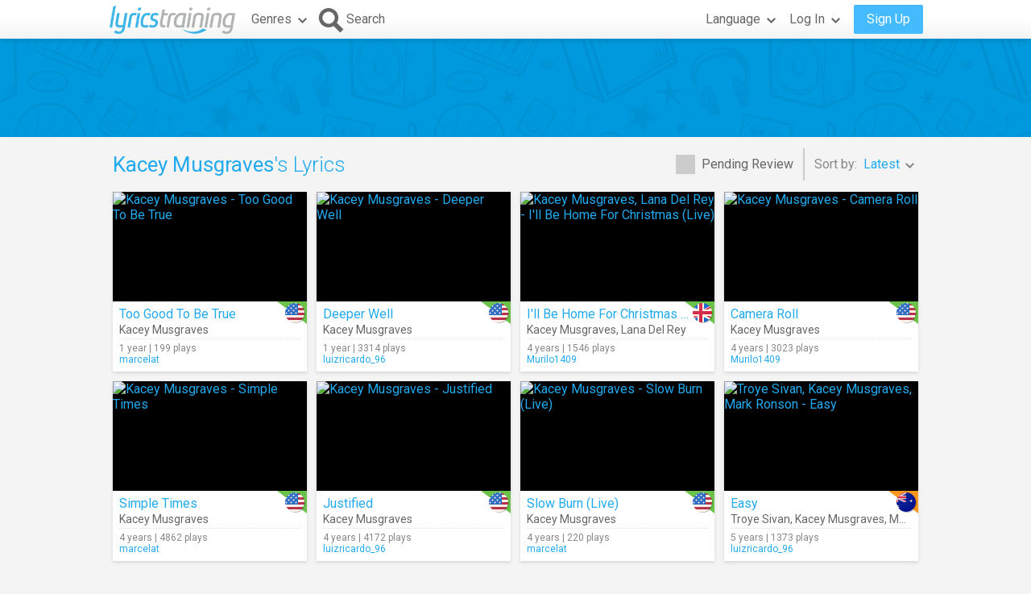

--- FILE ---
content_type: text/html; charset=utf-8
request_url: https://lyricstraining.com/search?ar=Kacey%20Musgraves
body_size: 5741
content:
<!DOCTYPE html>
<html lang="en">
<head>
<meta charset="UTF-8">
<meta name="HandheldFriendly" content="True"/>
<meta name="viewport" id="viewport" content="width=device-width,initial-scale=1.0,minimum-scale=1.0,maximum-scale=1.0,user-scalable=no" />
<meta name="apple-mobile-web-app-capable" content="yes" />
<title>Kacey Musgraves's Lyrics</title>
<meta name="description" content="Music videos and song lyrics of Kacey Musgraves." />
<meta name="keywords" content="learn,language,online,free,music,video,lyrics,song,karaoke,english,spanish,french,german,italian,portuguese,dutch,Kacey Musgraves" />
<link rel="alternate" href="https://lyricstraining.com/search?ar=Kacey%20Musgraves" hreflang="en" title="English" />
<link rel="alternate" href="https://es.lyricstraining.com/search?ar=Kacey%20Musgraves" hreflang="es" title="Spanish" />
<link rel="alternate" href="https://fr.lyricstraining.com/search?ar=Kacey%20Musgraves" hreflang="fr" title="French" />
<meta property="og:title" content="Kacey Musgraves's Lyrics" />
<meta property="og:description" content="Music videos and song lyrics of Kacey Musgraves." />
<meta property="og:type" content="website" />
<meta property="og:url" content="https://lyricstraining.com/search?ar=Kacey%20Musgraves" />
<meta property="og:site_name" content="LyricsTraining" />
<meta property="fb:app_id" content="172942429396251" />
<meta name="facebook-domain-verification" content="bnpg4ghn4ewuajlclmp3smh4f5uz0m" />

<!-- Favicon -->
<link rel="shortcut icon" href="/favicon.ico?rev=2.5.5"/>
<link rel="icon" href="/img/favicon.png?rev=2.5.5" type="image/png" />

<!-- Stylesheets -->
<link type="text/css" href="/uix/css/default/uix.css?rev=2.5.5" rel="stylesheet">
<link type="text/css" href="/css/styles.css?rev=2.5.5" rel="stylesheet" />

<!-- Fonts -->
<link href='//fonts.googleapis.com/css?family=Roboto:300,400,500,700&subset=latin,latin-ext' rel='stylesheet' type='text/css'>


<!-- jQuery Library -->
<script type="text/javascript" src="//ajax.googleapis.com/ajax/libs/jquery/1.10.2/jquery.min.js"></script>
<!-- <script type="text/javascript" src="/uix/jquery-1.10.2.min.js"></script>  -->

<!-- GSAP -->
<script type="text/javascript" src="/uix/lib/gsap/gsap-1.17.0.min.js"></script>

<!-- jQuix Library -->
<script type="text/javascript" src="/uix/jquix_0.2.1.min.js?rev=2.5.5"></script>

<!-- Page Scripts -->
<script type="text/javascript" src="/js/util_en.js?rev=2.5.5"></script>
<script type="text/javascript" src="/js/video_player.js?rev=2.5.5"></script>
<script type="text/javascript" src="/js/main_en.js?rev=2.5.5"></script>
<script type="text/javascript" src="/check_user"></script>

<script type="text/javascript">
	if (!readCookie('new_name')) {
		const ua = navigator.userAgent;
		let m;

        // Android (móvil o tablet) >= 6
        m = /android\s+(\d+)(?:\.\d+)?/i.exec(ua);
        const isAndroid6Plus = !!(m && parseInt(m[1], 10) >= 6);
        
        // iOS / iPadOS (iPhone + iPad) >= 13
        m = /cpu (?:iphone )?os\s+(\d+)/i.exec(ua);
        const isIOS13Plus = !!(/(iphone|ipad|ipod)/i.test(ua) && m && parseInt(m[1], 10) >= 13);
        
        // Desktop real (Windows / macOS / Linux)
		const isDesktop = (/(windows nt|macintosh|x11|linux|bsd|solaris)/i.test(ua) &&
				!/(android|iphone|ipad|ipod|windows phone|bot|crawl|spider|slurp)/i.test(ua));
        
        if (isAndroid6Plus || isIOS13Plus || isDesktop) {
            createCookie('new_name', '1', 1 / 24);
            if (window.location.hash !== '#nr' && (
                	!document.referrer || !/^https:\/\/(.{2}\.)?lingoclip\.com/i.test(document.referrer))) {
				window.location.href = 'https://lingoclip.com?ref=' + encodeURIComponent(window.location.href);
            }
        }
	}
</script><script async src="https://pagead2.googlesyndication.com/pagead/js/adsbygoogle.js?client=ca-pub-1398647761690186" crossorigin="anonymous"></script></head>
<body>
<!-- Google tag (gtag.js) -->
<script async src="https://www.googletagmanager.com/gtag/js?id=G-T0R7TT9RB4"></script>
<script>
  window.dataLayer = window.dataLayer || [];
  function gtag(){dataLayer.push(arguments);}
  gtag('js', new Date());

  gtag('config', 'G-T0R7TT9RB4');
</script>
<script async src="https://securepubads.g.doubleclick.net/tag/js/gpt.js"></script>	<div id="page" class="fixed">
		<div id="page-head" class="fixed">
<table id="header" class="page-frame" role="presentation" border="0" cellpadding="0" cellspacing="0">
<tr>
	<td class="logo">
		<!-- Logo -->
		<a id="header-logo" href="/"></a>
	</td>
	<td class="genres">
		<!-- Genres -->
		<div id="header-genres">
			<button id="header-genres-button" class="header-button uix-button uix-toggle-dropdown uix-icon2-down uix-right-icon">
				Genres</button>
			<div id="header-genres-dropdown" class="uix-dropdown header-dropdown">
				<div class="dropdown-content">
					<ul class="uix-menu"><li data-genre="pop" class="uix-item">Pop</li><li data-genre="rock" class="uix-item">Rock</li><li data-genre="hard_rock" class="uix-item">Hard Rock</li><li data-genre="heavy_metal" class="uix-item">Heavy Metal</li><li data-genre="rap" class="uix-item">Hip-Hop/Rap</li><li data-genre="dance" class="uix-item">Dance</li><li data-genre="electronica" class="uix-item">Electronica</li><li data-genre="alternative" class="uix-item">Alternative</li><li data-genre="indie" class="uix-item">Indie</li><li data-genre="punk" class="uix-item">Punk </li><li data-genre="r&b" class="uix-item">Rhythm & Blues</li><li data-genre="soul" class="uix-item">Soul</li><li data-genre="disco" class="uix-item">Disco</li><li data-genre="funk" class="uix-item">Funk</li><li data-genre="latin" class="uix-item">Latin</li><li data-genre="country" class="uix-item">Country</li><li data-genre="reggae" class="uix-item">Reggae</li><li data-genre="blues" class="uix-item">Blues</li><li data-genre="folk" class="uix-item">Folk</li><li data-genre="jazz" class="uix-item">Jazz</li><li data-genre="classic" class="uix-item">Classical</li><li data-genre="opera" class="uix-item">Opera</li><li data-genre="christian" class="uix-item">Christian/Gospel</li><li data-genre="children" class="uix-item">Children's Music</li><li data-genre="christmas" class="uix-item">Christmas</li><li data-genre="world" class="uix-item">World</li><li data-genre="soundtrack" class="uix-item">Soundtrack</li><li data-genre="movie_scene" class="uix-item">Movie Scene</li><li data-genre="tv_show" class="uix-item">TV Show</li><li data-genre="other" class="uix-item">Others</li></ul>
				</div>
			</div>
		</div>
	</td>
	<td class="search">
		<!-- Search Button -->
		<button id="header-search-button" class="header-button uix-button uix-icon-search uix-left-icon"><b>Search</b></button>
		<!-- Search Box -->
		<div id="header-search-box">
			<form autocomplete="off" action="?">
				<div id="header-search-text" class="uix-text-box">
					<input type="text" name="qry" value="" 
						maxlength="40" autocomplete="off" autocorrect="off" autocapitalize="off" 
						placeholder="Search for lyrics or artists…" />
					<button class="header-button clear-button uix-button uix-icon-clear" type="button"></button>
					<p></p>
				</div>
			</form>
			<!-- Search Suggestions -->
			<div id="header-search-suggestions" class="uix-dropdown header-dropdown">
				<div class="dropdown-content">
					<ul class="uix-menu"></ul>
				</div>
			</div>
		</div>
	</td>
	<td class="lang">
		<!-- Lang -->
		<div id="header-lang">
			<button id="header-lang-button" class="header-button uix-button uix-toggle-dropdown uix-icon2-down uix-right-icon">
				Language			</button>
			<div id="header-lang-dropdown" class="uix-dropdown header-dropdown">
				<div class="dropdown-content">
					<ul class="uix-menu">
						<li data-lang="" class="uix-item uix-active">All Languages</li>
						<li data-lang="en" class="uix-item -flag"><span 
							class="flag gb" 
							title="English"></span>English</li>
						<li data-lang="es" class="uix-item -flag"><span 
							class="flag es" 
							title="Spanish"></span>Spanish</li>
						<li data-lang="pt" class="uix-item -flag"><span 
							class="flag pt" 
							title="Portuguese"></span>Portuguese</li>
						<li data-lang="fr" class="uix-item -flag"><span 
							class="flag fr" 
							title="French"></span>French</li>
						<li data-lang="it" class="uix-item -flag"><span 
							class="flag it" 
							title="Italian"></span>Italian</li>
						<li data-lang="de" class="uix-item -flag"><span 
							class="flag de" 
							title="German"></span>German</li>
						<li data-lang="nl" class="uix-item -flag"><span 
							class="flag nl" 
							title="Dutch"></span>Dutch</li>
						<li data-lang="ja" class="uix-item -flag"><span 
							class="flag jp" 
							title="Japanese (Romaji)"></span>Japanese (Romaji)</li>
						<li data-lang="tr" class="uix-item -flag"><span 
							class="flag tr" 
							title="Turkish"></span>Turkish</li>
						<li data-lang="pl" class="uix-item -flag"><span 
							class="flag pl" 
							title="Polish"></span>Polish</li>
						<li data-lang="sv" class="uix-item -flag"><span 
							class="flag se" 
							title="Swedish"></span>Swedish</li>
						<li data-lang="fi" class="uix-item -flag"><span 
							class="flag fi" 
							title="Finnish"></span>Finnish</li>
						<li data-lang="ca" class="uix-item -flag"><span 
							class="flag es_ct" 
							title="Catalan"></span>Catalan</li>
					</ul>
				</div>
			</div>
			<!-- /header-lang-dropdown -->
		</div>
		<!-- /header-lang -->
	</td>
	<td class="user">
		<!-- User -->
		<div id="header-user"></div>
	</td>
</tr>
</table>
<!-- /header -->
<script type="text/javascript">		
	$(function() {
		lt.lang = "";
		$('#header-user').load('/v/header_user', function() {
			uix.init($(this));
		});
	});
</script>		</div><!-- /page-head -->
<div id="ad-top" class="ad ad-leaderboard top-bg music-bg"><!-- LT3_LEADERBOARD -->
<ins class="adsbygoogle"
     style="display:block"
     data-ad-client="ca-pub-1398647761690186"
     data-ad-slot="3619842626"></ins>
<script>
     (adsbygoogle = window.adsbygoogle || []).push({});
</script></div>		
		<div id="page-content" class="page-frame">
	
<div id="search-list" class="list uix-content-block">
	<div class="uix-content-head">
		<div class="list-optbar">
			<div id="search-pending-check" class="uix-check list-opt" 
					title="Include pending review">
				<input type="checkbox" name="alerts" value="1" />
				<label>Pending Review</label>
			</div>
			<p class="list-sep"></p>
			<div id="search-sort-by" class="list-opt">Sort by:&nbsp;
				<button name="sort-by" type="button" 
						class="list-button uix-button uix-toggle-dropdown uix-icon2-down">
					<b>Latest</b></button>
				<ul class="list-dropdown uix-dropdown uix-menu uix-right">
					<li data-val="title" class="uix-item">Title</li>
					<li data-val="artist" class="uix-item">Artist</li>
					<li data-val="date_asc" class="uix-item">Oldest</li>
					<li data-val="hits" class="uix-item">Most Played</li>
					<li data-val="last_hit" class="uix-item">Now Playing</li>
					<li data-val="user" class="uix-item">User</li>
				</ul>
			</div>
		</div>
		<!-- /list-optbar -->

		<div class="list-title">
			<h1><b>Kacey Musgraves</b>'s Lyrics</h1></div>
	</div>
	<!-- /uix-content-head -->
	
	
	
	<div class="uix-content-body list-body">
<div class="list-item lyrics-card uix-focusable" data-lyrics-id="g3ymUHmt63" 
		data-status="published">
	<a class="video" href="/play/kacey-musgraves/too-good-to-be-true/g3ymUHmt63" tabindex="-1" title="Kacey Musgraves - Too Good To Be True">
		<img src="https://img.youtube.com/vi/3lMxL0nAELE/mqdefault.jpg" 
			alt="Kacey Musgraves - Too Good To Be True" />
		<span class="play uix-icon uix-icon-play2"></span>
		
	</a>
	<div class="details">
<div class="lang-tag easy"><span class="flag us r"></span></div>	
		<h3><a href="/play/kacey-musgraves/too-good-to-be-true/g3ymUHmt63" title="Too Good To Be True">Too Good To Be True</a></h3>
		<h4><a href="/search?ar=Kacey%20Musgraves" title="Kacey Musgraves">Kacey Musgraves</a></h4>
		<div class="more">
	
			<div class="date-hits">1 year&nbsp;|&nbsp;199 plays</div>
			<a href="/search?user=marcelat" class="user">marcelat</a>		</div>
	</div>
</div><div class="list-item lyrics-card uix-focusable" data-lyrics-id="gBOeCamSOB" 
		data-status="published">
	<a class="video" href="/play/kacey-musgraves/deeper-well/gBOeCamSOB" tabindex="-1" title="Kacey Musgraves - Deeper Well">
		<img src="https://img.youtube.com/vi/TGkMYMxi-hw/mqdefault.jpg" 
			alt="Kacey Musgraves - Deeper Well" />
		<span class="play uix-icon uix-icon-play2"></span>
		
	</a>
	<div class="details">
<div class="lang-tag easy"><span class="flag us r"></span></div>	
		<h3><a href="/play/kacey-musgraves/deeper-well/gBOeCamSOB" title="Deeper Well">Deeper Well</a></h3>
		<h4><a href="/search?ar=Kacey%20Musgraves" title="Kacey Musgraves">Kacey Musgraves</a></h4>
		<div class="more">
	
			<div class="date-hits">1 year&nbsp;|&nbsp;3314 plays</div>
			<a href="/search?user=luizricardo_96" class="user">luizricardo_96</a>		</div>
	</div>
</div><div class="list-item lyrics-card uix-focusable" data-lyrics-id="H8nMdGuCd8" 
		data-status="published">
	<a class="video" href="/play/kacey-musgraves-lana-del-rey/ill-be-home-for-christmas-live/H8nMdGuCd8" tabindex="-1" title="Kacey Musgraves, Lana Del Rey - I'll Be Home For Christmas (Live)">
		<img src="https://img.youtube.com/vi/SVEfKFlhDik/mqdefault.jpg" 
			alt="Kacey Musgraves, Lana Del Rey - I'll Be Home For Christmas (Live)" />
		<span class="play uix-icon uix-icon-play2"></span>
		
	</a>
	<div class="details">
<div class="lang-tag easy"><span class="flag gb r"></span></div>	
		<h3><a href="/play/kacey-musgraves-lana-del-rey/ill-be-home-for-christmas-live/H8nMdGuCd8" title="I'll Be Home For Christmas (Live)">I'll Be Home For Christmas (Live)</a></h3>
		<h4><a href="/search?ar=Kacey%20Musgraves" title="Kacey Musgraves">Kacey Musgraves</a>, <a href="/search?ar=Lana%20Del%20Rey" title="Lana Del Rey">Lana Del Rey</a></h4>
		<div class="more">
	
			<div class="date-hits">4 years&nbsp;|&nbsp;1546 plays</div>
			<a href="/search?user=Murilo1409" class="user">Murilo1409</a>		</div>
	</div>
</div><div class="list-item lyrics-card uix-focusable" data-lyrics-id="HbW8nMdCdb" 
		data-status="published">
	<a class="video" href="/play/kacey-musgraves/camera-roll/HbW8nMdCdb" tabindex="-1" title="Kacey Musgraves - Camera Roll">
		<img src="https://img.youtube.com/vi/NGJgWTt8TOo/mqdefault.jpg" 
			alt="Kacey Musgraves - Camera Roll" />
		<span class="play uix-icon uix-icon-play2"></span>
		
	</a>
	<div class="details">
<div class="lang-tag easy"><span class="flag us r"></span></div>	
		<h3><a href="/play/kacey-musgraves/camera-roll/HbW8nMdCdb" title="Camera Roll">Camera Roll</a></h3>
		<h4><a href="/search?ar=Kacey%20Musgraves" title="Kacey Musgraves">Kacey Musgraves</a></h4>
		<div class="more">
	
			<div class="date-hits">4 years&nbsp;|&nbsp;3023 plays</div>
			<a href="/search?user=Murilo1409" class="user">Murilo1409</a>		</div>
	</div>
</div><div class="list-item lyrics-card uix-focusable" data-lyrics-id="HFPTX6wOLF" 
		data-status="published">
	<a class="video" href="/play/kacey-musgraves/simple-times/HFPTX6wOLF" tabindex="-1" title="Kacey Musgraves - Simple Times">
		<img src="https://img.youtube.com/vi/aFDa0Qv9wXA/mqdefault.jpg" 
			alt="Kacey Musgraves - Simple Times" />
		<span class="play uix-icon uix-icon-play2"></span>
		
	</a>
	<div class="details">
<div class="lang-tag easy"><span class="flag us r"></span></div>	
		<h3><a href="/play/kacey-musgraves/simple-times/HFPTX6wOLF" title="Simple Times">Simple Times</a></h3>
		<h4><a href="/search?ar=Kacey%20Musgraves" title="Kacey Musgraves">Kacey Musgraves</a></h4>
		<div class="more">
	
			<div class="date-hits">4 years&nbsp;|&nbsp;4862 plays</div>
			<a href="/search?user=marcelat" class="user">marcelat</a>		</div>
	</div>
</div><div class="list-item lyrics-card uix-focusable" data-lyrics-id="H1St7I4O81" 
		data-status="published">
	<a class="video" href="/play/kacey-musgraves/justified/H1St7I4O81" tabindex="-1" title="Kacey Musgraves - Justified">
		<img src="https://img.youtube.com/vi/i-0PaQanGBc/mqdefault.jpg" 
			alt="Kacey Musgraves - Justified" />
		<span class="play uix-icon uix-icon-play2"></span>
		
	</a>
	<div class="details">
<div class="lang-tag easy"><span class="flag us r"></span></div>	
		<h3><a href="/play/kacey-musgraves/justified/H1St7I4O81" title="Justified">Justified</a></h3>
		<h4><a href="/search?ar=Kacey%20Musgraves" title="Kacey Musgraves">Kacey Musgraves</a></h4>
		<div class="more">
	
			<div class="date-hits">4 years&nbsp;|&nbsp;4172 plays</div>
			<a href="/search?user=luizricardo_96" class="user">luizricardo_96</a>		</div>
	</div>
</div><div class="list-item lyrics-card uix-focusable" data-lyrics-id="HVxsilzBXV" 
		data-status="published">
	<a class="video" href="/play/kacey-musgraves/slow-burn-live/HVxsilzBXV" tabindex="-1" title="Kacey Musgraves - Slow Burn (Live)">
		<img src="https://img.youtube.com/vi/zIYqhhUNanA/mqdefault.jpg" 
			alt="Kacey Musgraves - Slow Burn (Live)" />
		<span class="play uix-icon uix-icon-play2"></span>
		
	</a>
	<div class="details">
<div class="lang-tag easy"><span class="flag us r"></span></div>	
		<h3><a href="/play/kacey-musgraves/slow-burn-live/HVxsilzBXV" title="Slow Burn (Live)">Slow Burn (Live)</a></h3>
		<h4><a href="/search?ar=Kacey%20Musgraves" title="Kacey Musgraves">Kacey Musgraves</a></h4>
		<div class="more">
	
			<div class="date-hits">4 years&nbsp;|&nbsp;220 plays</div>
			<a href="/search?user=marcelat" class="user">marcelat</a>		</div>
	</div>
</div><div class="list-item lyrics-card uix-focusable" data-lyrics-id="HBOeCaJN7B" 
		data-status="published">
	<a class="video" href="/play/troye-sivan-kacey-musgraves-mark-ronson/easy/HBOeCaJN7B" tabindex="-1" title="Troye Sivan, Kacey Musgraves, Mark Ronson - Easy">
		<img src="https://img.youtube.com/vi/qn4XQ9WweRY/mqdefault.jpg" 
			alt="Troye Sivan, Kacey Musgraves, Mark Ronson - Easy" />
		<span class="play uix-icon uix-icon-play2"></span>
		
	</a>
	<div class="details">
<div class="lang-tag medium"><span class="flag au r"></span></div>	
		<h3><a href="/play/troye-sivan-kacey-musgraves-mark-ronson/easy/HBOeCaJN7B" title="Easy">Easy</a></h3>
		<h4><a href="/search?ar=Troye%20Sivan" title="Troye Sivan">Troye Sivan</a>, <a href="/search?ar=Kacey%20Musgraves" title="Kacey Musgraves">Kacey Musgraves</a>, <a href="/search?ar=Mark%20Ronson" title="Mark Ronson">Mark Ronson</a></h4>
		<div class="more">
	
			<div class="date-hits">5 years&nbsp;|&nbsp;1373 plays</div>
			<a href="/search?user=luizricardo_96" class="user">luizricardo_96</a>		</div>
	</div>
</div><div class="ad ad-content1 ad-footer"><!-- LT3_CONTENT1 -->
<ins class="adsbygoogle"
     style="display:block"
     data-ad-client="ca-pub-1398647761690186"
     data-ad-slot="8131316163"></ins>
<script>
     (adsbygoogle = window.adsbygoogle || []).push({});
</script></div><div class="list-item lyrics-card uix-focusable" data-lyrics-id="HA9pBOekHA" 
		data-status="published">
	<a class="video" href="/play/kacey-musgraves/rainbow/HA9pBOekHA" tabindex="-1" title="Kacey Musgraves - Rainbow">
		<img src="https://img.youtube.com/vi/6OFv566mj7s/mqdefault.jpg" 
			alt="Kacey Musgraves - Rainbow" />
		<span class="play uix-icon uix-icon-play2"></span>
		
	</a>
	<div class="details">
<div class="lang-tag easy"><span class="flag us r"></span></div>	
		<h3><a href="/play/kacey-musgraves/rainbow/HA9pBOekHA" title="Rainbow">Rainbow</a></h3>
		<h4><a href="/search?ar=Kacey%20Musgraves" title="Kacey Musgraves">Kacey Musgraves</a></h4>
		<div class="more">
	
			<div class="date-hits">6 years&nbsp;|&nbsp;3206 plays</div>
			<a href="/search?user=luizricardo_96" class="user">luizricardo_96</a>		</div>
	</div>
</div><div class="list-item lyrics-card uix-focusable" data-lyrics-id="Ht7I4VxwOt" 
		data-status="published">
	<a class="video" href="/play/kacey-musgraves/high-horse/Ht7I4VxwOt" tabindex="-1" title="Kacey Musgraves - High Horse">
		<img src="https://img.youtube.com/vi/fbNDJRwXKGc/mqdefault.jpg" 
			alt="Kacey Musgraves - High Horse" />
		<span class="play uix-icon uix-icon-play2"></span>
		
	</a>
	<div class="details">
<div class="lang-tag easy"><span class="flag us r"></span></div>	
		<h3><a href="/play/kacey-musgraves/high-horse/Ht7I4VxwOt" title="High Horse">High Horse</a></h3>
		<h4><a href="/search?ar=Kacey%20Musgraves" title="Kacey Musgraves">Kacey Musgraves</a></h4>
		<div class="more">
	
			<div class="date-hits">7 years&nbsp;|&nbsp;5265 plays</div>
			<a href="/search?user=luizricardo_96" class="user">luizricardo_96</a>		</div>
	</div>
</div><div class="list-item lyrics-card uix-focusable" data-lyrics-id="HK5ofqY6jK" 
		data-status="published">
	<a class="video" href="/play/kacey-musgraves/butterflies/HK5ofqY6jK" tabindex="-1" title="Kacey Musgraves - Butterflies">
		<img src="https://img.youtube.com/vi/BM5Xa1FvNQQ/mqdefault.jpg" 
			alt="Kacey Musgraves - Butterflies" />
		<span class="play uix-icon uix-icon-play2"></span>
		
	</a>
	<div class="details">
<div class="lang-tag easy"><span class="flag us r"></span></div>	
		<h3><a href="/play/kacey-musgraves/butterflies/HK5ofqY6jK" title="Butterflies">Butterflies</a></h3>
		<h4><a href="/search?ar=Kacey%20Musgraves" title="Kacey Musgraves">Kacey Musgraves</a></h4>
		<div class="more">
	
			<div class="date-hits">7 years&nbsp;|&nbsp;8046 plays</div>
			<a href="/search?user=luizricardo_96" class="user">luizricardo_96</a>		</div>
	</div>
</div><div class="list-item lyrics-card uix-focusable" data-lyrics-id="HHg21St6FH" 
		data-status="published">
	<a class="video" href="/play/kacey-musgraves/space-cowboy/HHg21St6FH" tabindex="-1" title="Kacey Musgraves - Space Cowboy">
		<img src="https://img.youtube.com/vi/Kw0ih4jPOBo/mqdefault.jpg" 
			alt="Kacey Musgraves - Space Cowboy" />
		<span class="play uix-icon uix-icon-play2"></span>
		
	</a>
	<div class="details">
<div class="lang-tag easy"><span class="flag us r"></span></div>	
		<h3><a href="/play/kacey-musgraves/space-cowboy/HHg21St6FH" title="Space Cowboy">Space Cowboy</a></h3>
		<h4><a href="/search?ar=Kacey%20Musgraves" title="Kacey Musgraves">Kacey Musgraves</a></h4>
		<div class="more">
	
			<div class="date-hits">7 years&nbsp;|&nbsp;4005 plays</div>
			<a href="/search?user=luizricardo_96" class="user">luizricardo_96</a>		</div>
	</div>
</div><div class="list-item lyrics-card uix-focusable" data-lyrics-id="HfqYNA9XOf" 
		data-status="published">
	<a class="video" href="/play/kacey-musgraves/biscuits/HfqYNA9XOf" tabindex="-1" title="Kacey Musgraves - Biscuits">
		<img src="https://img.youtube.com/vi/nGIUtLO_x8g/mqdefault.jpg" 
			alt="Kacey Musgraves - Biscuits" />
		<span class="play uix-icon uix-icon-play2"></span>
		
	</a>
	<div class="details">
<div class="lang-tag easy"><span class="flag us r"></span></div>	
		<h3><a href="/play/kacey-musgraves/biscuits/HfqYNA9XOf" title="Biscuits">Biscuits</a></h3>
		<h4><a href="/search?ar=Kacey%20Musgraves" title="Kacey Musgraves">Kacey Musgraves</a></h4>
		<div class="more">
	
			<div class="date-hits">7 years&nbsp;|&nbsp;1041 plays</div>
			<a href="/search?user=luizricardo_96" class="user">luizricardo_96</a>		</div>
	</div>
</div><div class="list-item lyrics-card uix-focusable" data-lyrics-id="HvrcQjKhMv" 
		data-status="published">
	<a class="video" href="/play/kacey-musgraves/blowin-smoke/HvrcQjKhMv" tabindex="-1" title="Kacey Musgraves - Blowin' Smoke">
		<img src="https://img.youtube.com/vi/JEsEUpk5rU8/mqdefault.jpg" 
			alt="Kacey Musgraves - Blowin' Smoke" />
		<span class="play uix-icon uix-icon-play2"></span>
		
	</a>
	<div class="details">
<div class="lang-tag easy"><span class="flag us r"></span></div>	
		<h3><a href="/play/kacey-musgraves/blowin-smoke/HvrcQjKhMv" title="Blowin' Smoke">Blowin' Smoke</a></h3>
		<h4><a href="/search?ar=Kacey%20Musgraves" title="Kacey Musgraves">Kacey Musgraves</a></h4>
		<div class="more">
	
			<div class="date-hits">9 years&nbsp;|&nbsp;537 plays</div>
			<a href="/search?user=Panchit0" class="user">Panchit0</a>		</div>
	</div>
</div><div class="list-item lyrics-card uix-focusable" data-lyrics-id="HPTX6w0xmP" 
		data-status="published">
	<a class="video" href="/play/kacey-musgraves/follow-your-arrow/HPTX6w0xmP" tabindex="-1" title="Kacey Musgraves - Follow Your Arrow">
		<img src="https://img.youtube.com/vi/kQ8xqyoZXCc/mqdefault.jpg" 
			alt="Kacey Musgraves - Follow Your Arrow" />
		<span class="play uix-icon uix-icon-play2"></span>
		
	</a>
	<div class="details">
<div class="lang-tag medium"><span class="flag us r"></span></div>	
		<h3><a href="/play/kacey-musgraves/follow-your-arrow/HPTX6w0xmP" title="Follow Your Arrow">Follow Your Arrow</a></h3>
		<h4><a href="/search?ar=Kacey%20Musgraves" title="Kacey Musgraves">Kacey Musgraves</a></h4>
		<div class="more">
	
			<div class="date-hits">10 years&nbsp;|&nbsp;889 plays</div>
			<a href="/search?user=icyibro" class="user">icyibro</a>		</div>
	</div>
</div><div class="list-item lyrics-card uix-focusable" data-lyrics-id="HNA9pBOgYN" 
		data-status="published">
	<a class="video" href="/play/kacey-musgraves/merry-go-round/HNA9pBOgYN" tabindex="-1" title="Kacey Musgraves - Merry Go 'Round">
		<img src="https://img.youtube.com/vi/GZfj2Ir3GgQ/mqdefault.jpg" 
			alt="Kacey Musgraves - Merry Go 'Round" />
		<span class="play uix-icon uix-icon-play2"></span>
		
	</a>
	<div class="details">
<div class="lang-tag medium"><span class="flag us r"></span></div>	
		<h3><a href="/play/kacey-musgraves/merry-go-round/HNA9pBOgYN" title="Merry Go 'Round">Merry Go 'Round</a></h3>
		<h4><a href="/search?ar=Kacey%20Musgraves" title="Kacey Musgraves">Kacey Musgraves</a></h4>
		<div class="more">
	
			<div class="date-hits">12 years&nbsp;|&nbsp;700 plays</div>
			<a href="/search?user=selvatica" class="user">selvatica</a>		</div>
	</div>
</div></div><!-- /uix-content-body -->
</div> <!-- /search-list -->
<script type="text/javascript">
	$(function() {
		var options = {
			params: {"ar":"Kacey%20Musgraves"}		};
		lt.initSearch(options);
	});
</script>
		</div><!-- /page-content -->
		<div id="page-footer">
<div id="disclaimer" class="page-frame">This site is only for personal use and for educational purposes.</div>
<div id="footer" class="music-bg">
 	<div class="page-frame">
		<div class="left">
			<div class="page-lang">
				<label>Language:</label
				><div id="page-lang-select" class="uix-select">
					<select name="page-lang" data-base="lyricstraining.com">
					<option value="" selected>English</option>
					<option value="es">Spanish</option>
					<option value="fr">French</option>
					</select>
				</div>
			</div>
			<div class="copyright">© 2025 LyricsTraining.com</div>
		</div>
		<div class="right">
			<a id="ads-badge" href="https://alldigitalschool.com/resource-listing/lyrics-training/" target="_blank"></a>
			<div class="links">
				<a href="/about">About</a>
				<a href="mailto:support@lyricstraining.com">Contact</a>
				<a href="/terms">Terms of Use</a><a href="/privacy">Privacy Policy</a>
			</div>
			<div class="follow-us">
				<label>Follow us on:</label>
				<a class="uix-button uix-social-instagram uix-icon-instagram" href="https://www.instagram.com/lyricstraining" target="_blank"
						title="Follow us on Instagram" rel="publisher"></a>
				<a class="uix-button uix-social-twitter uix-icon-twitter" href="https://twitter.com/lyricstraining" target="_blank"
						title="Follow us on Twitter"></a>
				<a class="uix-button uix-social-facebook uix-icon-facebook" href="https://www.facebook.com/lyricstraining" target="_blank"
						title="Follow us on Facebook"></a>
			</div>
		</div>
	</div>
</div><!-- /page-footer -->		</div><!-- /page-footer -->
	</div><!-- /page -->		
</body>
</html>


--- FILE ---
content_type: text/html; charset=utf-8
request_url: https://www.google.com/recaptcha/api2/aframe
body_size: 266
content:
<!DOCTYPE HTML><html><head><meta http-equiv="content-type" content="text/html; charset=UTF-8"></head><body><script nonce="Y2QtRyrN4YyhnJ_0EvINqg">/** Anti-fraud and anti-abuse applications only. See google.com/recaptcha */ try{var clients={'sodar':'https://pagead2.googlesyndication.com/pagead/sodar?'};window.addEventListener("message",function(a){try{if(a.source===window.parent){var b=JSON.parse(a.data);var c=clients[b['id']];if(c){var d=document.createElement('img');d.src=c+b['params']+'&rc='+(localStorage.getItem("rc::a")?sessionStorage.getItem("rc::b"):"");window.document.body.appendChild(d);sessionStorage.setItem("rc::e",parseInt(sessionStorage.getItem("rc::e")||0)+1);localStorage.setItem("rc::h",'1768846802226');}}}catch(b){}});window.parent.postMessage("_grecaptcha_ready", "*");}catch(b){}</script></body></html>